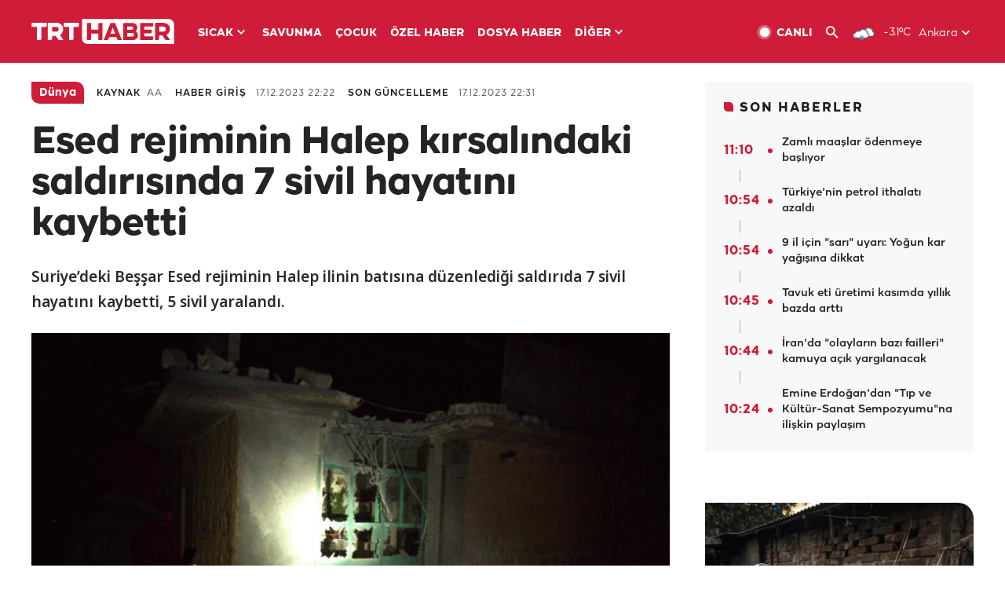

--- FILE ---
content_type: text/html; charset=UTF-8
request_url: https://www.trthaber.com/haber/dunya/esed-rejiminin-halep-kirsalindaki-saldirisinda-7-sivil-hayatini-kaybetti-821502.html
body_size: 14931
content:
<!DOCTYPE html>
<html lang="tr" prefix="og: http://ogp.me/ns#" class="" >
<head>
<meta http-equiv="Content-Type" content="text/html; charset=utf-8" />
<meta property="fb:pages" content="127630700588623" />
<title>Esed rejiminin Halep kırsalındaki saldırısında 7 sivil hayatını kaybetti - Son Dakika Haberleri</title>
<meta name="description" content="Suriye’deki Beşşar Esed rejiminin Halep ilinin batısına düzenlediği saldırıda 7 sivil hayatını kaybetti, 5 sivil yaralandı." />
<link href="https://trthaberstatic.cdn.wp.trt.com.tr/static/favicon.ico" rel="shortcut icon" type="image/x-icon" />
<link rel="apple-touch-icon" sizes="57x57" href="https://trthaberstatic.cdn.wp.trt.com.tr/static/images/trt-haber-kare-logo-57x57.png">
<link rel="apple-touch-icon" sizes="60x60" href="https://trthaberstatic.cdn.wp.trt.com.tr/static/images/trt-haber-kare-logo-60x60.png">
<link rel="apple-touch-icon" sizes="72x72" href="https://trthaberstatic.cdn.wp.trt.com.tr/static/images/trt-haber-kare-logo-72x72.png">
<link rel="apple-touch-icon" sizes="76x76" href="https://trthaberstatic.cdn.wp.trt.com.tr/static/images/trt-haber-kare-logo-76x76.png">
<link rel="apple-touch-icon" sizes="114x114" href="https://trthaberstatic.cdn.wp.trt.com.tr/static/images/trt-haber-kare-logo-114x114.png">
<link rel="apple-touch-icon" sizes="120x120" href="https://trthaberstatic.cdn.wp.trt.com.tr/static/images/trt-haber-kare-logo-120x120.png">
<link rel="apple-touch-icon" sizes="144x144" href="https://trthaberstatic.cdn.wp.trt.com.tr/static/images/trt-haber-kare-logo-144x144.png">
<link rel="apple-touch-icon" sizes="152x152" href="https://trthaberstatic.cdn.wp.trt.com.tr/static/images/trt-haber-kare-logo-152x152.png">
<link rel="apple-touch-icon" sizes="180x180" href="https://trthaberstatic.cdn.wp.trt.com.tr/static/images/trt-haber-kare-logo-180x180.png">
<link rel="icon" type="image/png" href="https://trthaberstatic.cdn.wp.trt.com.tr/static/images/trt-haber-kare-logo-144x144.png" sizes="144x144">
<link rel="icon" type="image/png" href="https://trthaberstatic.cdn.wp.trt.com.tr/static/images/trt-haber-kare-logo-192x192.png" sizes="192x192">
<meta name="msapplication-square70x70logo" content="https://trthaberstatic.cdn.wp.trt.com.tr/static/images/trt-haber-kare-logo-70x70.png">
<meta name="msapplication-square150x150logo" content="https://trthaberstatic.cdn.wp.trt.com.tr/static/images/trt-haber-kare-logo-150x150.png">
<meta name="msapplication-wide310x150logo" content="https://trthaberstatic.cdn.wp.trt.com.tr/static/images/trt-haber-logo-310x150.png">
<meta name="msapplication-square310x310logo" content="https://trthaberstatic.cdn.wp.trt.com.tr/static/images/trt-haber-kare-logo-310x310.png">
<meta property="og:title" content="Esed rejiminin Halep kırsalındaki saldırısında 7 sivil hayatını kaybetti" />
<meta property="og:description" content="Suriye’deki Beşşar Esed rejiminin Halep ilinin batısına düzenlediği saldırıda 7 sivil hayatını kaybetti, 5 sivil yaralandı." />
<link rel="image_src" type="image/jpeg" href="https://trthaberstatic.cdn.wp.trt.com.tr/resimler/2156000/aleppo-assad-attack-aa-2157765.jpg" />
<link rel="thumbnail" type="image/jpeg" href="https://trthaberstatic.cdn.wp.trt.com.tr/resimler/2156000/aleppo-assad-attack-aa-2157765.jpg" />
<meta property="og:image" content="https://trthaberstatic.cdn.wp.trt.com.tr/resimler/2156000/aleppo-assad-attack-aa-2157765.jpg" />
<meta name="viewport" content="width=device-width, initial-scale=1.0, shrink-to-fit=no">
<base href="https://www.trthaber.com/" />
<link rel="canonical" href="https://www.trthaber.com/haber/dunya/esed-rejiminin-halep-kirsalindaki-saldirisinda-7-sivil-hayatini-kaybetti-821502.html"/>
<meta name="google-play-app" content="app-id=com.TRT.TrtHaber">
<meta name="application-name" content="TRT Haber">
<meta name="apple-itunes-app" content="app-id=509983402,app-argument=https://apps.apple.com/tr/app/trt-haber/id509983402">
<meta name="apple-mobile-web-app-title" content="TRT Haber">
<meta name="robots" content="max-image-preview:large">
<meta name="p:domain_verify" content="d84e2d14ad1b4fe58877beb901e5cdcc"/>
<meta name="p:domain_verify" content="a071267efb21000e62681b430866dd61"/>
<meta http-equiv="Accept-CH" content="DPR, Viewport-Width">
<meta name="twitter:card" content="summary_large_image">
<meta name="twitter:site" content="@trthaber">
<meta name="twitter:url" content="https://www.trthaber.com/haber/dunya/esed-rejiminin-halep-kirsalindaki-saldirisinda-7-sivil-hayatini-kaybetti-821502.html">
<meta name="twitter:title" content="Esed rejiminin Halep kırsalındaki saldırısında 7 sivil hayatını kaybetti">
<meta name="twitter:description" content="Suriye’deki Beşşar Esed rejiminin Halep ilinin batısına düzenlediği saldırıda 7 sivil hayatını kaybetti, 5 sivil yaralandı.">
<meta name="twitter:image" content="https://trthaberstatic.cdn.wp.trt.com.tr/resimler/2156000/aleppo-assad-attack-aa-2157765.jpg">
<meta property="og:url" content="https://www.trthaber.com/haber/dunya/esed-rejiminin-halep-kirsalindaki-saldirisinda-7-sivil-hayatini-kaybetti-821502.html">
<meta property="og:type" content="article">
<link rel="stylesheet" type="text/css" href="https://trthaberstatic.cdn.wp.trt.com.tr/static/bootstrap-4.5.0/css/bootstrap.min.css?v=594" />
<link rel="stylesheet" type="text/css" href="https://trthaberstatic.cdn.wp.trt.com.tr/static/css/styles.min.css?v=594" />
<link rel="stylesheet" type="text/css" media="screen and (max-width: 576px)" href="https://trthaberstatic.cdn.wp.trt.com.tr/static/css/style-576.min.css?v=594" />
<link rel="stylesheet" type="text/css" media="screen and (min-width: 576.1px) and (max-width: 768px)" href="https://trthaberstatic.cdn.wp.trt.com.tr/static/css/style-576-768.min.css?v=594" />
<link rel="stylesheet" type="text/css" media="screen and (min-width: 576.1px) and (max-width: 1040px)" href="https://trthaberstatic.cdn.wp.trt.com.tr/static/css/style-576-1040.min.css?v=594" />
<link rel="stylesheet" type="text/css" media="screen and (min-width: 768.1px) and (max-width: 1040px)" href="https://trthaberstatic.cdn.wp.trt.com.tr/static/css/style-768-1040.min.css?v=594" />
<link rel="stylesheet" type="text/css" media="screen and (min-width: 1040.1px) and (max-width: 1270px)" href="https://trthaberstatic.cdn.wp.trt.com.tr/static/css/style-1040-1270.min.css?v=594" />
<link rel="stylesheet" type="text/css" media="screen and (min-width: 1270.1px) and (max-width: 1470px)" href="https://trthaberstatic.cdn.wp.trt.com.tr/static/css/style-1270-1470.min.css?v=594" />
<link rel="stylesheet" type="text/css" media="screen and (min-width: 1470.1px)" href="https://trthaberstatic.cdn.wp.trt.com.tr/static/css/style-1470.min.css?v=594" />
<script src="https://trthaberstatic.cdn.wp.trt.com.tr/static/plugins/jquery-3.5.1.min.js" type="text/javascript"></script>
<script src="https://cdn.pr.trt.com.tr/static/js/player/player.1.0.165.js" type="text/javascript"></script>
<script type="application/ld+json">
{ 
    "@context" : "http://schema.org",
    "@type" : "Organization",
    "name": "TRT Haber",
    "legalName" : "TRT Haber",
    "url" : "https://www.trthaber.com/",
    "logo": "https://ddei5-0-ctp.trendmicro.com:443/wis/clicktime/v1/query?url=https%3a%2f%2ftrthaberstatic.cdn.wp.trt.com.tr%2fstatic%2fimages%2fnew%2dlogo%2dblack.svg&umid=E8A677EA-ED09-3805-ABEF-1B1D33D2D974&auth=09795f0ed076112d1bf566299a10d0ae0d737571-04d353ff70c12088bbfc6c35c986ccbf450c25f3",
    "foundingDate": "2010",
    "address": {
        "@type": "PostalAddress",
        "streetAddress": "TRT Genel Müdürlüğü, Turan Güneş Bulvarı 06550 Oran, Ankara",
        "addressLocality": "Oran",
        "addressRegion": "ANKARA",
        "postalCode": "06550",
        "addressCountry": "TR"
    },
    "contactPoint" : [
        {
            "@type" : "ContactPoint",
            "telephone" : "+90-4440878",
            "contactType" : "customer support",
            "email": "trthaber@trthaber.com",
            "areaServed" : "TR",
            "availableLanguage" : ["Turkish"]
        },
        {
            "@type" : "ContactPoint",
            "telephone" : "+90-4440878",
            "contactType" : "technical support",
            "email": "trthaber@trthaber.com",
            "areaServed" : "TR",
            "availableLanguage" : ["Turkish"]
        },
        {
            "@type" : "ContactPoint",
            "telephone" : "+90-4440878",
            "email": "trthaber@trthaber.com",
            "contactType" : "sales",
            "areaServed" : "TR",
            "availableLanguage" : ["Turkish"]
        }
    ],
    "sameAs": [
        "https://www.facebook.com/trthaber",
        "https://twitter.com/trthaber",
        "https://www.youtube.com/user/trthaber"
    ]
}
</script>
<script type="application/ld+json" id="breadcrumbStructuredData">
{
  "@context": "https://schema.org",
  "@type": "BreadcrumbList",
  "itemListElement": [
      { "@type": "ListItem", "position": 1, "name": "Haberler", "item": "https://www.trthaber.com/" },{ "@type": "ListItem", "position": 2, "name": "Dünya", "item": "https://www.trthaber.com/haber/dunya/" },{ "@type": "ListItem", "position": 3, "name": "Esed rejiminin Halep kırsalındaki saldırısında 7 sivil hayatını kaybetti", "item": "https://www.trthaber.com/haber/dunya/esed-rejiminin-halep-kirsalindaki-saldirisinda-7-sivil-hayatini-kaybetti-821502.html" }
  ]
}
</script>
<script type="application/ld+json" id="newsStructuredData">
{
    "@context": "http://schema.org",
    "@type": "NewsArticle",
    "articleSection": "Dünya",
    "mainEntityOfPage": {
        "@type": "WebPage",
        "@id": "https://www.trthaber.com/haber/dunya/esed-rejiminin-halep-kirsalindaki-saldirisinda-7-sivil-hayatini-kaybetti-821502.html"
    },
    "headline": "Esed rejiminin Halep kırsalındaki saldırısında 7 sivil hayatını kaybetti",
    "description": "Suriye’deki Beşşar Esed rejiminin Halep ilinin batısına düzenlediği saldırıda 7 sivil hayatını kaybetti, 5 sivil yaralandı.",
    "keywords":["Suriye","Beşşar Esed"],
    "image": {
        "@type": "ImageObject",
        "url": "https://trthaberstatic.cdn.wp.trt.com.tr/resimler/2156000/aleppo-assad-attack-aa-2157765.jpg",
        "height": "1280",
        "width": "720"
    },
    "datePublished": "2023-12-17 22:22:00+03:00",
    "dateModified": "2023-12-17 22:31:29+03:00",
    "author": {
        "@type": "Organization",
        "name": "TRT Haber"
    },
    "publisher": {
        "@type": "Organization",
        "name": "TRT Haber",
        "logo": {
            "@type": "ImageObject",
            "width": "436",
            "height": "84",
            "url": "https://trthaberstatic.cdn.wp.trt.com.tr/static/images/trthaber-organization-logo.png"
        }
    }
}
</script>
<!-- Global site tag (gtag.js) - Google Analytics -->
            <script async src="https://www.googletagmanager.com/gtag/js?id=UA-26291030-5"></script>
            <script>
              window.dataLayer = window.dataLayer || [];
              function gtag(){dataLayer.push(arguments);}
              gtag('js', new Date());
            
              gtag('config', 'UA-26291030-5');
            </script>
        <!-- Google Tag Manager -->
            <script>(function(w,d,s,l,i){w[l]=w[l]||[];w[l].push({'gtm.start':
            new Date().getTime(),event:'gtm.js'});var f=d.getElementsByTagName(s)[0],
            j=d.createElement(s),dl=l!='dataLayer'?'&l='+l:'';j.async=true;j.src=
            'https://www.googletagmanager.com/gtm.js?id='+i+dl;f.parentNode.insertBefore(j,f);
            })(window,document,'script','dataLayer','GTM-PCCBKS9');</script>
            <!-- End Google Tag Manager --></head>
<body>
<!-- Google Tag Manager (noscript) -->
            <noscript><iframe src="https://www.googletagmanager.com/ns.html?id=GTM-PCCBKS9"
            height="0" width="0" style="display:none;visibility:hidden"></iframe></noscript>
            <!-- End Google Tag Manager (noscript) -->        <div class="masthead-ads-container">
            <div class="masthead-ads-wrapper">
                <!-- /112281457/trthaber_970x250_passback -->
<div id='div-gpt-ad-1549658900112-0' style='width:970px; height:250px; margin: 0 auto;'>
</div>            </div>
        </div>
        <!-- HEADER START -->
<div class="header">
        <div class="top-menu-container">
        <div class="mega-menu-button"></div>
        <div class="top-menu-wrapper">
            <a href="https://www.trthaber.com/" target="_self">
                <img class="logo" src="https://trthaberstatic.cdn.wp.trt.com.tr/static/images/logo.svg" width="183" height="32" title="Son Dakika Haberler" alt="Son Dakika Haberler" />
            </a>

                            <!--<img src="https://trthaberstatic.cdn.wp.trt.com.tr/static/images/siyah-kurdele.png" width="21" height="32" class="header-special-icon" />-->
            
                        <ul class="top-menu-left">
                                        <li class="sub">
                            <a href="javascript:void(0);" title="SICAK">
                                SICAK                                <i class="arrow"></i>
                            </a>
                            <ul class="menu-dropdown vertical-scroll one-column left-align">
                                                                    <li>
                                        <a href="https://www.trthaber.com/haber/gundem/" title="GÜNDEM" target="_blank">
                                            GÜNDEM                                        </a>
                                    </li>
                                                                    <li>
                                        <a href="https://www.trthaber.com/haber/turkiye/" title="TÜRKİYE" target="_blank">
                                            TÜRKİYE                                        </a>
                                    </li>
                                                                    <li>
                                        <a href="https://www.trthaber.com/haber/dunya/" title="DÜNYA" target="_blank">
                                            DÜNYA                                        </a>
                                    </li>
                                                                    <li>
                                        <a href="https://www.trthaber.com/haber/turk-dunyasi/" title="TÜRK DÜNYASI" target="_blank">
                                            TÜRK DÜNYASI                                        </a>
                                    </li>
                                                                    <li>
                                        <a href="https://www.trthaber.com/haber/ekonomi/" title="EKONOMİ" target="_blank">
                                            EKONOMİ                                        </a>
                                    </li>
                                                                    <li>
                                        <a href="https://www.trthaber.com/spor/" title="SPOR" target="_blank">
                                            SPOR                                        </a>
                                    </li>
                                                            </ul>
                        </li>
                                                <li >
                            <a href="https://www.trthaber.com/haber/savunma/" title="SAVUNMA" target="_blank">
                                SAVUNMA                            </a>
                        </li>
                                                <li >
                            <a href="https://www.trthaber.com/haber/cocuk/" title="ÇOCUK" target="_blank">
                                ÇOCUK                            </a>
                        </li>
                                                <li >
                            <a href="https://www.trthaber.com/ozel-haberler/" title="ÖZEL HABER" target="_blank">
                                ÖZEL HABER                            </a>
                        </li>
                                                <li >
                            <a href="https://www.trthaber.com/dosya-haberler/" title="DOSYA HABER" target="_blank">
                                DOSYA HABER                            </a>
                        </li>
                                                <li class="sub">
                            <a href="javascript:void(0);" title="DİĞER">
                                DİĞER                                <i class="arrow"></i>
                            </a>
                            <ul class="menu-dropdown vertical-scroll right-align">
                                                                    <li>
                                        <a href="https://www.trthaber.com/son-dakika-haberleri" title="SON HABERLER" target="_blank">
                                            SON HABERLER                                        </a>
                                    </li>
                                                                    <li>
                                        <a href="https://www.trthaber.com/tum-mansetler.html" title="TÜM MANŞETLER" target="_blank">
                                            TÜM MANŞETLER                                        </a>
                                    </li>
                                                                    <li>
                                        <a href="https://www.trthaber.com/fotograf-galerileri.html" title="FOTO FOKUS" target="_blank">
                                            FOTO FOKUS                                        </a>
                                    </li>
                                                                    <li>
                                        <a href="https://www.trthaber.com/haber/dunya-disi/" title="DÜNYA DIŞI" target="_blank">
                                            DÜNYA DIŞI                                        </a>
                                    </li>
                                                                    <li>
                                        <a href="https://www.trthaber.com/video-galerileri.html" title="VİDEO GALERİ" target="_blank">
                                            VİDEO GALERİ                                        </a>
                                    </li>
                                                                    <li>
                                        <a href="https://www.trthaber.com/haber/kultur-sanat/" title="KÜLTÜR-SANAT" target="_blank">
                                            KÜLTÜR-SANAT                                        </a>
                                    </li>
                                                                    <li>
                                        <a href="https://www.trthaber.com/dosya-haberler/" title="DOSYA HABER" target="_blank">
                                            DOSYA HABER                                        </a>
                                    </li>
                                                                    <li>
                                        <a href="https://www.trthaber.com/haber/yasam/" title="YAŞAM" target="_blank">
                                            YAŞAM                                        </a>
                                    </li>
                                                                    <li>
                                        <a href="https://www.trthaber.com/haber/saglik/" title="SAĞLIK" target="_blank">
                                            SAĞLIK                                        </a>
                                    </li>
                                                                    <li>
                                        <a href="https://www.trthaber.com/gezi/" title="GEZİ" target="_blank">
                                            GEZİ                                        </a>
                                    </li>
                                                                    <li>
                                        <a href="https://www.trthaber.com/haber/bilim-teknoloji/" title="TEKNOLOJİ" target="_blank">
                                            TEKNOLOJİ                                        </a>
                                    </li>
                                                                    <li>
                                        <a href="https://www.trthaber.com/haber/cevre/" title="ÇEVRE" target="_blank">
                                            ÇEVRE                                        </a>
                                    </li>
                                                                    <li>
                                        <a href="https://www.trthaber.com/haber/egitim/" title="EĞİTİM" target="_blank">
                                            EĞİTİM                                        </a>
                                    </li>
                                                                    <li>
                                        <a href="https://www.trthaber.com/haber/guncel/" title="GÜNCEL" target="_blank">
                                            GÜNCEL                                        </a>
                                    </li>
                                                                    <li>
                                        <a href="https://www.trthaber.com/haber/cocuk/" title="ÇOCUK" target="_blank">
                                            ÇOCUK                                        </a>
                                    </li>
                                                                    <li>
                                        <a href="https://www.trthaber.com/podcast.html" title="PODCAST" target="_blank">
                                            PODCAST                                        </a>
                                    </li>
                                                                    <li>
                                        <a href="https://www.trthaber.com/hava-durumu.html" title="HAVA DURUMU" target="_blank">
                                            HAVA DURUMU                                        </a>
                                    </li>
                                                                    <li>
                                        <a href="https://www.trthaber.com/trtden-haberler/" title="TRT'DEN HABERLER" target="_blank">
                                            TRT'DEN HABERLER                                        </a>
                                    </li>
                                                                    <li>
                                        <a href="/meteo-uyari/turkiye/bugun" title="HAVA UYARILARI" target="_blank">
                                            HAVA UYARILARI                                        </a>
                                    </li>
                                                                    <li>
                                        <a href="https://www.trthaber.com/trt-akademi/" title="TRT AKADEMİ" target="_blank">
                                            TRT AKADEMİ                                        </a>
                                    </li>
                                                                    <li>
                                        <a href="https://www.trthaber.com/programlar/" title="PROGRAMLAR" target="_blank">
                                            PROGRAMLAR                                        </a>
                                    </li>
                                                                    <li>
                                        <a href="https://www.trthaber.com/haber/trt-arsiv/" title="TRT ARŞİV" target="_blank">
                                            TRT ARŞİV                                        </a>
                                    </li>
                                                            </ul>
                        </li>
                                    </ul>
                        <div class="top-menu-weather-container">
                                <a href="https://www.trthaber.com/ankara-hava-durumu.html" class="site-url">
                    <img src="https://trthaberstatic.cdn.wp.trt.com.tr/static/images/weather-icons/8.png" class="icon" width="30" height="30" alt="Hafif Kar Yağışlı" id="headerWeatherIcon" />
                </a>
                                                <a href="https://www.trthaber.com/ankara-hava-durumu.html" class="site-url">
                    <span class="temp" id="headerWeatherTemp">-3.1ºC</span>
                </a>
                                                <span class="city-wrapper">
                    <a href="https://www.trthaber.com/ankara-hava-durumu.html" class="site-url">
                        <span id="headerWeatherCity">Ankara</span>
                    </a>
                    <img src="https://trthaberstatic.cdn.wp.trt.com.tr/static/images/top-menu-weather-down-arrow.svg" id="topMenuWeatherArrow" class="arrow" width="20" height="20"  />
                </span>
                                                <ul id="headerWeatherCityList" class="city-list vertical-scroll">
                                            <li data-val="adana">Adana</li>
                                            <li data-val="adiyaman">Adıyaman</li>
                                            <li data-val="afyonkarahisar">Afyonkarahisar</li>
                                            <li data-val="agri">Ağrı</li>
                                            <li data-val="aksaray">Aksaray</li>
                                            <li data-val="amasya">Amasya</li>
                                            <li data-val="ankara">Ankara</li>
                                            <li data-val="antalya">Antalya</li>
                                            <li data-val="ardahan">Ardahan</li>
                                            <li data-val="artvin">Artvin</li>
                                            <li data-val="aydin">Aydın</li>
                                            <li data-val="balikesir">Balıkesir</li>
                                            <li data-val="bartin">Bartın</li>
                                            <li data-val="batman">Batman</li>
                                            <li data-val="bayburt">Bayburt</li>
                                            <li data-val="bilecik">Bilecik</li>
                                            <li data-val="bingol">Bingöl</li>
                                            <li data-val="bitlis">Bitlis</li>
                                            <li data-val="bolu">Bolu</li>
                                            <li data-val="burdur">Burdur</li>
                                            <li data-val="bursa">Bursa</li>
                                            <li data-val="canakkale">Çanakkale</li>
                                            <li data-val="cankiri">Çankırı</li>
                                            <li data-val="corum">Çorum</li>
                                            <li data-val="denizli">Denizli</li>
                                            <li data-val="diyarbakir">Diyarbakır</li>
                                            <li data-val="duzce">Düzce</li>
                                            <li data-val="edirne">Edirne</li>
                                            <li data-val="elazig">Elazığ</li>
                                            <li data-val="erzincan">Erzincan</li>
                                            <li data-val="erzurum">Erzurum</li>
                                            <li data-val="eskisehir">Eskişehir</li>
                                            <li data-val="gaziantep">Gaziantep</li>
                                            <li data-val="giresun">Giresun</li>
                                            <li data-val="gumushane">Gümüşhane</li>
                                            <li data-val="hakkari">Hakkari</li>
                                            <li data-val="hatay">Hatay</li>
                                            <li data-val="igdir">Iğdır</li>
                                            <li data-val="isparta">Isparta</li>
                                            <li data-val="istanbul">İstanbul</li>
                                            <li data-val="izmir">İzmir</li>
                                            <li data-val="kahramanmaras">Kahramanmaraş</li>
                                            <li data-val="karabuk">Karabük</li>
                                            <li data-val="karaman">Karaman</li>
                                            <li data-val="kars">Kars</li>
                                            <li data-val="kastamonu">Kastamonu</li>
                                            <li data-val="kayseri">Kayseri</li>
                                            <li data-val="kirikkale">Kırıkkale</li>
                                            <li data-val="kirklareli">Kırklareli</li>
                                            <li data-val="kirsehir">Kırşehir</li>
                                            <li data-val="kilis">Kilis</li>
                                            <li data-val="kocaeli">Kocaeli</li>
                                            <li data-val="konya">Konya</li>
                                            <li data-val="kutahya">Kütahya</li>
                                            <li data-val="malatya">Malatya</li>
                                            <li data-val="manisa">Manisa</li>
                                            <li data-val="mardin">Mardin</li>
                                            <li data-val="mersin">Mersin</li>
                                            <li data-val="mugla">Muğla</li>
                                            <li data-val="mus">Muş</li>
                                            <li data-val="nevsehir">Nevşehir</li>
                                            <li data-val="nigde">Niğde</li>
                                            <li data-val="ordu">Ordu</li>
                                            <li data-val="osmaniye">Osmaniye</li>
                                            <li data-val="rize">Rize</li>
                                            <li data-val="sakarya">Sakarya</li>
                                            <li data-val="samsun">Samsun</li>
                                            <li data-val="siirt">Siirt</li>
                                            <li data-val="sinop">Sinop</li>
                                            <li data-val="sivas">Sivas</li>
                                            <li data-val="sanliurfa">Şanlıurfa</li>
                                            <li data-val="sirnak">Şırnak</li>
                                            <li data-val="tekirdag">Tekirdağ</li>
                                            <li data-val="tokat">Tokat</li>
                                            <li data-val="trabzon">Trabzon</li>
                                            <li data-val="tunceli">Tunceli</li>
                                            <li data-val="usak">Uşak</li>
                                            <li data-val="van">Van</li>
                                            <li data-val="yalova">Yalova</li>
                                            <li data-val="yozgat">Yozgat</li>
                                            <li data-val="zonguldak">Zonguldak</li>
                                    </ul>
                            </div>
            <ul class="top-menu-right">
                <li class="top-menu-search-container" id="topMenuSearchBoxContainer">
                    <img src="https://trthaberstatic.cdn.wp.trt.com.tr/static/images/mobile-mega-menu-search-icon.svg" id="topMenuSearchIcon" width="28" height="28" />
                    <input type="hidden" name="token" id="topMenuSearchToken" value="" />
                    <input type="text" name="aranan" id="topMenuSearchInput" placeholder="Arama kelimesi" autocomplete="off">
                    <input type="button" value="" id="topMenuSearchButton" alt="Ara" title="Ara">
                </li>
                <li>
                    <a href="https://www.trthaber.com/canli-yayin-izle.html" title="Canlı TV" class="site-url">
                        <img src="https://trthaberstatic.cdn.wp.trt.com.tr/static/images/menu_live_icon.svg" width="20" height="20" alt="Canlı TV" />
                        <span class="text">CANLI</span>
                    </a>
                </li>
                <li>
                    <a href="javascript:void(0);" id="topMenuSearchUrl" title="Arama">
                        <img src="https://trthaberstatic.cdn.wp.trt.com.tr/static/images/menu_search_icon.svg" width="20" height="20" alt="Arama" />
                    </a>
                </li>
            </ul>
        </div>
    </div>

    <div class="top-menu-placeholder"></div>
    
    <div class="mobile-mega-menu-container">
        <div class="search-container" id="headerMenuSearchBoxContainer">
            <img src="https://trthaberstatic.cdn.wp.trt.com.tr/static/images/mobile-mega-menu-search-icon.svg" id="headerMenuSearchIcon" width="16" height="16" />
            <input type="hidden" name="token" id="headerMenuSearchToken" value="" />
            <input type="text" name="aranan" id="headerMenuSearchInput" placeholder="Arama kelimesi" autocomplete="off">
            <input type="button" value="" id="headerMenuSearchButton" alt="Ara" title="Ara">
        </div>

                <ul class="mobile-menu">
                                <li>
                        <a href="https://www.trthaber.com/arama.html" title="Arama" target="_self">
                            Arama                        </a>
                    </li>
                                                    <li>
                        <a href="/" title="Anasayfa" target="_self">
                            Anasayfa                        </a>
                    </li>
                                                    <li>
                        <a href="https://www.trthaber.com/haber/gundem/" title="Gündem" target="_self">
                            Gündem                        </a>
                    </li>
                                                    <li>
                        <a href="https://www.trthaber.com/haber/turkiye/" title="Türkiye" target="_self">
                            Türkiye                        </a>
                    </li>
                                                    <li>
                        <a href="https://www.trthaber.com/haber/dunya/" title="Dünya" target="_self">
                            Dünya                        </a>
                    </li>
                                                    <li>
                        <a href="https://www.trthaber.com/haber/turk-dunyasi/" title="Türk Dünyası" target="_self">
                            Türk Dünyası                        </a>
                    </li>
                                                    <li>
                        <a href="https://www.trthaber.com/haber/ekonomi/" title="Ekonomi" target="_self">
                            Ekonomi                        </a>
                    </li>
                                                    <li>
                        <a href="https://www.trthaber.com/spor/" title="Spor" target="_self">
                            Spor                        </a>
                    </li>
                                                    <li>
                        <a href="https://www.trthaber.com/haber/savunma/" title="Savunma" target="_self">
                            Savunma                        </a>
                    </li>
                                                    <li>
                        <a href="https://www.trthaber.com/haber/cocuk/" title="Çocuk" target="_self">
                            Çocuk                        </a>
                    </li>
                                                    <li>
                        <a href="https://www.trthaber.com/ozel-haberler/" title="Özel Haber" target="_self">
                            Özel Haber                        </a>
                    </li>
                                                    <li>
                        <a href="https://www.trthaber.com/infografikler/" title="İnfografik" target="_self">
                            İnfografik                        </a>
                    </li>
                                                    <li>
                        <a href="https://www.trthaber.com/haber/interaktif/" title="İnteraktif" target="_self">
                            İnteraktif                        </a>
                    </li>
                                                    <li>
                        <a href="https://www.trthaber.com/hava-durumu.html" title="Hava Durumu" target="_self">
                            Hava Durumu                        </a>
                    </li>
                                                    <li>
                        <a href="/meteo-uyari/turkiye/bugun" title="Hava Uyarıları" target="_self">
                            Hava Uyarıları                        </a>
                    </li>
                                                    <li class="sub">
                        <a href="javascript:void(0);" title="Diğer" target="_self">
                            Diğer                        </a>
                        <ul class="dropdown">
                                                            <li>
                                    <i>-</i>
                                    <a href="https://www.trthaber.com/son-dakika-haberleri" title="Son Haberler" target="_self">
                                        Son Haberler                                    </a>
                                </li>
                                                            <li>
                                    <i>-</i>
                                    <a href="https://www.trthaber.com/tum-mansetler.html" title="Tüm Manşetler" target="_self">
                                        Tüm Manşetler                                    </a>
                                </li>
                                                            <li>
                                    <i>-</i>
                                    <a href="https://www.trthaber.com/fotograf-galerileri.html" title="Foto Fokus" target="_self">
                                        Foto Fokus                                    </a>
                                </li>
                                                            <li>
                                    <i>-</i>
                                    <a href="https://www.trthaber.com/video-galerileri.html" title="Video Galeri" target="_self">
                                        Video Galeri                                    </a>
                                </li>
                                                            <li>
                                    <i>-</i>
                                    <a href="https://www.trthaber.com/dosya-haberler/" title="Dosya Haber" target="_self">
                                        Dosya Haber                                    </a>
                                </li>
                                                            <li>
                                    <i>-</i>
                                    <a href="https://www.trthaber.com/haber/saglik/" title="Sağlık" target="_self">
                                        Sağlık                                    </a>
                                </li>
                                                            <li>
                                    <i>-</i>
                                    <a href="https://www.trthaber.com/haber/yasam/" title="Yaşam" target="_self">
                                        Yaşam                                    </a>
                                </li>
                                                            <li>
                                    <i>-</i>
                                    <a href="https://www.trthaber.com/gezi/" title="Gezi" target="_self">
                                        Gezi                                    </a>
                                </li>
                                                            <li>
                                    <i>-</i>
                                    <a href="https://www.trthaber.com/haber/bilim-teknoloji/" title="Teknoloji" target="_self">
                                        Teknoloji                                    </a>
                                </li>
                                                            <li>
                                    <i>-</i>
                                    <a href="https://www.trthaber.com/haber/egitim/" title="Eğitim" target="_self">
                                        Eğitim                                    </a>
                                </li>
                                                            <li>
                                    <i>-</i>
                                    <a href="https://www.trthaber.com/haber/dunya-disi/" title="Dünya Dışı" target="_self">
                                        Dünya Dışı                                    </a>
                                </li>
                                                            <li>
                                    <i>-</i>
                                    <a href="https://www.trthaber.com/haber/kultur-sanat/" title="Kültür-Sanat" target="_self">
                                        Kültür-Sanat                                    </a>
                                </li>
                                                            <li>
                                    <i>-</i>
                                    <a href="https://www.trthaber.com/haber/cevre/" title="Çevre" target="_self">
                                        Çevre                                    </a>
                                </li>
                                                            <li>
                                    <i>-</i>
                                    <a href="https://www.trthaber.com/haber/guncel/" title="Güncel" target="_self">
                                        Güncel                                    </a>
                                </li>
                                                            <li>
                                    <i>-</i>
                                    <a href="https://www.trthaber.com/podcast.html" title="Podcast" target="_self">
                                        Podcast                                    </a>
                                </li>
                                                            <li>
                                    <i>-</i>
                                    <a href="https://www.trthaber.com/programlar/" title="Programlar" target="_self">
                                        Programlar                                    </a>
                                </li>
                                                            <li>
                                    <i>-</i>
                                    <a href="https://www.trthaber.com/trtden-haberler/" title="TRT'den Haberler" target="_self">
                                        TRT'den Haberler                                    </a>
                                </li>
                                                            <li>
                                    <i>-</i>
                                    <a href="https://www.trthaber.com/trt-akademi/" title="TRT Akademi" target="_self">
                                        TRT Akademi                                    </a>
                                </li>
                                                            <li>
                                    <i>-</i>
                                    <a href="https://www.trthaber.com/haber/trt-arsiv/" title="TRT Arşiv" target="_self">
                                        TRT Arşiv                                    </a>
                                </li>
                                                            <li>
                                    <i>-</i>
                                    <a href="https://www.trthaber.com/yayin-akisi.html" title="Yayın Akışı" target="_self">
                                        Yayın Akışı                                    </a>
                                </li>
                                                            <li>
                                    <i>-</i>
                                    <a href="https://radyo.trt.net.tr/frekanslar" title="Radyo Frekanslarımız" target="_self">
                                        Radyo Frekanslarımız                                    </a>
                                </li>
                                                            <li>
                                    <i>-</i>
                                    <a href="https://www.trthaber.com/sitene_ekle.html" title="Sitene Ekle" target="_self">
                                        Sitene Ekle                                    </a>
                                </li>
                                                            <li>
                                    <i>-</i>
                                    <a href="https://www.trthaber.com/iletisim.html" title="İletişim" target="_self">
                                        İletişim                                    </a>
                                </li>
                                                            <li>
                                    <i>-</i>
                                    <a href="https://www.trthaber.com/gizlilik-politikasi-ve-aydinlatma-metni.html" title="Gizlilik Politikası ve Aydınlatma Metni" target="_self">
                                        Gizlilik Politikası ve Aydınlatma Metni                                    </a>
                                </li>
                                                            <li>
                                    <i>-</i>
                                    <a href="https://www.trthaber.com/kullanim-sartlari.html" title="Kullanım Şartları" target="_self">
                                        Kullanım Şartları                                    </a>
                                </li>
                                                            <li>
                                    <i>-</i>
                                    <a href="https://www.trthaber.com/cerez-politikasi.html" title="Çerez Politikası" target="_self">
                                        Çerez Politikası                                    </a>
                                </li>
                                                    </ul>
                    </li>
                                        </ul>
            </div>

            <div class="mobile-masthead-ads-container">
            <!-- /112281457/TrtHaber_mobil_Masthead -->
<div id='div-gpt-ad-1550130260876-0' style='margin: 0 auto; width: max-content;'>
</div>        </div>
        </div>
<!-- HEADER END -->
    <!-- CONTENT START -->
    <div class="container">
        <div class="news-detail-container">
            <div class="left">
                <div class="news-content-container" id="newsDetail821502" data-id="821502" data-url="https://www.trthaber.com/haber/dunya/esed-rejiminin-halep-kirsalindaki-saldirisinda-7-sivil-hayatini-kaybetti-821502.html">
                    <input type="hidden" name="page_category_id" class="page-category-id" value="4">
                    <input type="hidden" name="page_category_name" class="page-category-name" value="Dünya">
                    <input type="hidden" name="page_id" class="page-id" value="821502">
                    <input type="hidden" name="page_url" class="page-url" value="https://www.trthaber.com/haber/dunya/esed-rejiminin-halep-kirsalindaki-saldirisinda-7-sivil-hayatini-kaybetti-821502.html">
                    <input type="hidden" name="page_seo_title" class="page-seo-title" value="Esed rejiminin Halep kırsalındaki saldırısında 7 sivil hayatını kaybetti - Son Dakika Haberleri">
                    <input type="hidden" name="page_title" class="page-title" value="Esed rejiminin Halep kırsalındaki saldırısında 7 sivil hayatını kaybetti">
                    <input type="hidden" name="page_clear_title" class="page-clear-title" value="Esed rejiminin Halep kırsalındaki saldırısında 7 sivil hayatını kaybetti">
                    <input type="hidden" name="page_clear_description" class="page-clear-description" value="Suriye’deki Beşşar Esed rejiminin Halep ilinin batısına düzenlediği saldırıda 7 sivil hayatını kaybetti, 5 sivil yaralandı.">
                    <input type="hidden" name="page_clear_tag_description" class="page-clear-tag-description" value="Suriye’deki Beşşar Esed rejiminin Halep ilinin batısına düzenlediği saldırıda 7 sivil hayatını kaybetti, 5 sivil yaralandı.">
                    <input type="hidden" name="page_data_description" class="page-data-description" value="Suriye’deki Beşşar Esed rejiminin Halep ilinin batısına düzenlediği saldırıda 7 sivil hayatını kaybetti, 5 sivil yaralandı.">
                    <input type="hidden" name="page_data_keywords" class="page-data-keywords" value=""Suriye","Beşşar Esed"">
                    <input type="hidden" name="page_data_breadcrumb_items" class="page-data-breadcrumb-items" value="{ &quot;@type&quot;: &quot;ListItem&quot;, &quot;position&quot;: 1, &quot;name&quot;: &quot;Haberler&quot;, &quot;item&quot;: &quot;https://www.trthaber.com/&quot; },{ &quot;@type&quot;: &quot;ListItem&quot;, &quot;position&quot;: 2, &quot;name&quot;: &quot;Dünya&quot;, &quot;item&quot;: &quot;https://www.trthaber.com/haber/dunya/&quot; },{ &quot;@type&quot;: &quot;ListItem&quot;, &quot;position&quot;: 3, &quot;name&quot;: &quot;Esed rejiminin Halep kırsalındaki saldırısında 7 sivil hayatını kaybetti&quot;, &quot;item&quot;: &quot;https://www.trthaber.com/haber/dunya/esed-rejiminin-halep-kirsalindaki-saldirisinda-7-sivil-hayatini-kaybetti-821502.html&quot; }">
                    <input type="hidden" name="page_img_url" class="page-img-url" value="https://trthaberstatic.cdn.wp.trt.com.tr/resimler/2156000/aleppo-assad-attack-aa-2157765.jpg">
                    <input type="hidden" name="page_video_thumbnail_urls" class="page-video-thumbnail-urls" value="">
                    <input type="hidden" name="page_date" class="page-date" value="2023-12-17 22:22:00">
                    <input type="hidden" name="page_added_by_id" class="page-added-by-id" value="253">
                    <input type="hidden" name="page_added_by_name" class="page-added-by-name" value="Abdullah Yavuz">
                    <input type="hidden" name="page_edited_by_id" class="page-edited-by-id" value="253">
                    <input type="hidden" name="page_edited_by_name" class="page-edited-by-name" value="Abdullah Yavuz">
                    <input type="hidden" name="page_canonical_url" class="page-canonical-url" value="https://www.trthaber.com/haber/dunya/esed-rejiminin-halep-kirsalindaki-saldirisinda-7-sivil-hayatini-kaybetti-821502.html">
                    <input type="hidden" name="page_video_content" class="page-video-content" value="">
                    <input type="hidden" name="page_agency_ids" class="page-agency-ids" value="1,1">
                    <input type="hidden" name="page_is_special_news" class="page-is-special-news" value="0">
                    <input type="hidden" name="page_is_file_news" class="page-is-file-news" value="0">
                    <input type="hidden" name="page_date_published" class="page-date-published" value="2023-12-17 22:22:00+03:00">
                    <input type="hidden" name="page_date_modified" class="page-date-modified" value="2023-12-17 22:31:29+03:00">
                    <input type="hidden" name="page_next_news_id" class="page-next-news-id" value="821498">
                    <input type="hidden" name="page_next_news_url" class="page-next-news-url" value="haber/dunya/israil-ordusu-gazzede-bir-askerinin-daha-olduruldugunu-duyurdu-821498.html">
                    <input type="hidden" name="page_next_news_image" class="page-next-news-image" value="https://trthaberstatic.cdn.wp.trt.com.tr/resimler/2156000/israil-asker-aa-2157764_4.jpg">
                    <input type="hidden" name="page_next_news_title" class="page-next-news-title" value="İsrail ordusu, Gazze'de bir askerinin daha öldürüldüğünü duyurdu">

                    <div class="news-info-bar">
                        <a href="https://www.trthaber.com/haber/dunya/" title="Dünya" class="site-url">
                            <span class="category-tag">Dünya</span>
                        </a>
                        <div class="source-date-container">
                                                        <span class="source">
                                <label>KAYNAK</label>AA                            </span>
                                                                                        <span class="created-date">
                                    <label>HABER GİRİŞ</label>
                                                                            17.12.2023 22:22                                                                                                                    <time class="updated-date-content" datetime="2023-12-17 22:31">, 17.12.2023 22:31</time>
                                                                    </span>
                                                                                        <span class="updated-date">
                                    <label>SON GÜNCELLEME</label>
                                    <time datetime="2023-12-17 22:31">17.12.2023 22:31</time>
                                </span>
                                                    </div>
                    </div>

                    <h1 class="news-title">Esed rejiminin Halep kırsalındaki saldırısında 7 sivil hayatını kaybetti</h1>

                    <h2 class="news-spot">Suriye’deki Beşşar Esed rejiminin Halep ilinin batısına düzenlediği saldırıda 7 sivil hayatını kaybetti, 5 sivil yaralandı.</h2>

                    
                                            <div class="news-image">
                            <picture>
                                <source data-srcset="https://trthaberstatic.cdn.wp.trt.com.tr/resimler/2156000/aleppo-assad-attack-aa-2157765_3.jpg" media="(max-width: 320px)">
                                <source data-srcset="https://trthaberstatic.cdn.wp.trt.com.tr/resimler/2156000/aleppo-assad-attack-aa-2157765_2.jpg" media="(max-width: 576px)">
                                <source data-srcset="https://trthaberstatic.cdn.wp.trt.com.tr/resimler/2156000/aleppo-assad-attack-aa-2157765_1.jpg" media="(max-width: 1470px)">
                                <source data-srcset="https://trthaberstatic.cdn.wp.trt.com.tr/resimler/2156000/aleppo-assad-attack-aa-2157765.jpg">
                                <img src="https://trthaberstatic.cdn.wp.trt.com.tr/static/images/lazyload-placeholder-1280x720.png" data-src="https://trthaberstatic.cdn.wp.trt.com.tr/resimler/2156000/aleppo-assad-attack-aa-2157765.jpg" alt="Esed rejiminin Halep kırsalındaki saldırısında 7 sivil hayatını kaybetti" class="lazyload" width="1013" height="569">
                            </picture>
                                                                <div class="image-spot">
                                        [Fotograf: AA]
                                    </div>
                                                            </div>
                        
                    <div class="social-links-container">
                                                <ul>
                            <li><a href="https://sosyal.teknofest.app/share?text=Esed rejiminin Halep kırsalındaki saldırısında 7 sivil hayatını kaybetti%0Ahttps%3A%2F%2Fwww.trthaber.com%2Fhaber%2Fdunya%2Fesed-rejiminin-halep-kirsalindaki-saldirisinda-7-sivil-hayatini-kaybetti-821502.html" class="social-share-url site-social-share-url" title="Next Sosyal Paylaş" target="_blank"><span class="nsosyal"></span></a></li>
                            <li><a href="https://www.facebook.com/sharer.php?u=https://www.trthaber.com/haber/dunya/esed-rejiminin-halep-kirsalindaki-saldirisinda-7-sivil-hayatini-kaybetti-821502.html&t=Esed rejiminin Halep kırsalındaki saldırısında 7 sivil hayatını kaybetti" class="social-share-url site-social-share-url" title="Facebook Paylaş" target="_blank"><span class="facebook"></span></a></li>
                            <li><a href="https://twitter.com/intent/tweet?hashtags=trthaber&original_referer=https%3A%2F%2Fwww.trthaber.com%2Fhaber%2Fdunya%2Fesed-rejiminin-halep-kirsalindaki-saldirisinda-7-sivil-hayatini-kaybetti-821502.html&related=trthaber&text=Esed+rejiminin+Halep+k%C4%B1rsal%C4%B1ndaki+sald%C4%B1r%C4%B1s%C4%B1nda+7+sivil+hayat%C4%B1n%C4%B1+kaybetti&url=https%3A%2F%2Fwww.trthaber.com%2Fhaber%2Fdunya%2Fesed-rejiminin-halep-kirsalindaki-saldirisinda-7-sivil-hayatini-kaybetti-821502.html&via=trthaber" class="social-share-url site-social-share-url" title="Twitter Paylaş" target="_blank"><span class="twitter"></span></a></li>
                            <li><a href="https://www.linkedin.com/shareArticle?mini=true&url=https://www.trthaber.com/haber/dunya/esed-rejiminin-halep-kirsalindaki-saldirisinda-7-sivil-hayatini-kaybetti-821502.html&title=Esed rejiminin Halep kırsalındaki saldırısında 7 sivil hayatını kaybetti" class="social-share-url site-social-share-url" title="LinkedIn Paylaş" target="_blank"><span class="linkedin"></span></a></li>
                            <li><a href="https://t.me/share/url?url=https%3A%2F%2Fwww.trthaber.com%2Fhaber%2Fdunya%2Fesed-rejiminin-halep-kirsalindaki-saldirisinda-7-sivil-hayatini-kaybetti-821502.html" class="social-share-url site-social-share-url" title="Telegram Paylaş" target="_blank"><span class="telegram"></span></a></li>
                            <li><a href="whatsapp://send?text=Esed rejiminin Halep kırsalındaki saldırısında 7 sivil hayatını kaybetti https%3A%2F%2Fwww.trthaber.com%2Fhaber%2Fdunya%2Fesed-rejiminin-halep-kirsalindaki-saldirisinda-7-sivil-hayatini-kaybetti-821502.html" class="social-share-url site-social-share-url" title="Whatsapp Paylaş" target="_blank" data-mobile-url="whatsapp://send?text=Esed rejiminin Halep kırsalındaki saldırısında 7 sivil hayatını kaybetti https%3A%2F%2Fwww.trthaber.com%2Fhaber%2Fdunya%2Fesed-rejiminin-halep-kirsalindaki-saldirisinda-7-sivil-hayatini-kaybetti-821502.html" data-desktop-url="https://web.whatsapp.com/send?text=Esed rejiminin Halep kırsalındaki saldırısında 7 sivil hayatını kaybetti - Devamını Oku: https%3A%2F%2Fwww.trthaber.com%2Fhaber%2Fdunya%2Fesed-rejiminin-halep-kirsalindaki-saldirisinda-7-sivil-hayatini-kaybetti-821502.html" data-action="share/whatsapp/share"><span class="whatsapp"></span></a></li>
                            <li><a href="mailto:?subject=TRT Haber Paylaşılan&body=Esed rejiminin Halep kırsalındaki saldırısında 7 sivil hayatını kaybetti - Devamını Oku: https://www.trthaber.com/haber/dunya/esed-rejiminin-halep-kirsalindaki-saldirisinda-7-sivil-hayatini-kaybetti-821502.html" class="social-share-url site-social-share-url" title="E-Posta Paylaş" target="_blank"><span class="email"></span></a></li>
                        </ul>
                    </div>

                    <div class="news-content">
                        <p>
	Halep&rsquo;in Aincara ve Kubtan köyünde konuşlu <a href="https://www.trthaber.com/etiket/suriye/" target="_blank">Suriye</a> ordusuyla <a href="https://www.trthaber.com/etiket/iran/" target="_blank">İran</a> destekli yabancı terörist gruplar, Halep'in batısındaki Daret İzze ilçesine ve Ebzimo köyüne karadan karaya atış yapılan silahlarla saldırı düzenledi.</p>
<p>
	Sivil Savunma kaynaklarından alınan bilgiye göre, Daret İzze ilçesinde 5 sivil yaşamını yitirdi, 5 sivil yaralandı. Ebzimo köyünde 2 sivil öldü.</p>
<p>
	Yaralılar, çevredeki hastaneye kaldırıldı.</p>
<p>
	Öte yandan Suriye ordusunun, gün içerisinde <a href="https://www.trthaber.com/etiket/idlib/" target="_blank">İdlib</a> kent merkezine de düzenlediği saldırılarda yaralanan sivil sayısı 15&rsquo;e ulaştı.</p>
<p>
	<strong>İdlib'deki durum</strong></p>
<p>
	Türkiye, <a href="https://www.trthaber.com/etiket/rusya/" target="_blank">Rusya</a> ve İran, 2017'deki Astana toplantısında Suriye yönetiminin kontrolünde olmayan alanda 4 &quot;gerginliği azaltma bölgesi&quot; oluşturma karar aldı.</p>
<p>
	Şam yönetimi, İran destekli teröristler ve Rusya, saldırılara devam edip 4 bölgeden 3'ünü ele geçirip İdlib'e yöneldi.</p>
<p>
	Türkiye, Eylül 2018'de Rusya ile ateşkesi güçlendirmek için ek mutabakata varsa da saldırılar, Mayıs 2019'da tekrar şiddetlendi. Türkiye ile Rusya&rsquo;nın 5 Mart 2020'de sağladığı yeni mutabakatın ardından ateşkes büyük ölçüde korunuyor.</p>
<p>
	2017-2020 döneminde saldırılardan kaçan yaklaşık 2 milyon sivil, Türkiye sınırına yakın bölgelere <a href="https://www.trthaber.com/etiket/goc/" target="_blank">göç</a> etmek zorunda kaldı.</p>
                        
                                                    <div class="news-tags">
                                <div class="title">ETİKETLER</div>
                                <div class="tags">
                                                                            <a href="https://www.trthaber.com/etiket/suriye/" title="Suriye" class="site-url">Suriye</a>
                                                                            <a href="https://www.trthaber.com/etiket/bessar-esed/" title="Beşşar Esed" class="site-url">Beşşar Esed</a>
                                                                    </div>
                            </div>
                                            </div>

                                            <div class="news-detail-bottom-mobile-ads-container">
                            <!-- /112281457/trthaber_mobil_showcase -->
<div id='div-gpt-ad-1665576698858-0' style='width: max-content; min-width: 300px; min-height: 250px;'>
</div>                        </div>
                                        </div>

                                <div class="mobile-news-progress-bar-container">
                    <div class="mobile-news-progress-bar" id="mobileNewsProgressBar"></div>
                </div>
                <div class="mobile-next-news" data-id="821498">
                    <div class="mobile-next-news-header">Sıradaki Haber</div>
                    <div class="mobile-next-news-title">İsrail ordusu, Gazze'de bir askerinin daha öldürüldüğünü duyurdu</div>
                </div>
                                <div class="more-post" id="morePost" data-id="821502" data-categoryid="4">Yükleniyor lütfen bekleyiniz</div>
            </div>

            <div id="scrollPagination"></div>

            <div class="right sidebar">
                <div class="last-news-widget-container">
                    <div class="last-news-title">
                        <i></i> <a href="https://www.trthaber.com/son-dakika-haberleri" title="Son Haberler" class="site-url">SON HABERLER</a>
                    </div>

                    <div class="last-news-list-container">
                                                <div class="last-news-list">
                                                            <a href="https://www.trthaber.com/haber/ekonomi/zamli-maaslar-odenmeye-basliyor-931533.html" title="Zamlı maaşlar ödenmeye başlıyor" class="site-url">
                                    <div class="last-news-row">
                                        <div class="news-time active">11:10</div>
                                        <i class="circle"></i>
                                        <div class="news-title">
                                            Zamlı maaşlar ödenmeye başlıyor                                        </div>
                                    </div>
                                </a>
                                                                    <div>
                                        <span class="seperator"></span>
                                    </div>
                                                                    <a href="https://www.trthaber.com/haber/ekonomi/turkiyenin-petrol-ithalati-azaldi-931532.html" title="Türkiye'nin petrol ithalatı azaldı" class="site-url">
                                    <div class="last-news-row">
                                        <div class="news-time active">10:54</div>
                                        <i class="circle"></i>
                                        <div class="news-title">
                                            Türkiye'nin petrol ithalatı azaldı                                        </div>
                                    </div>
                                </a>
                                                                    <div>
                                        <span class="seperator"></span>
                                    </div>
                                                                    <a href="https://www.trthaber.com/haber/gundem/9-il-icin-sari-uyari-yogun-kar-yagisina-dikkat-931531.html" title="9 il için &quot;sarı&quot; uyarı: Yoğun kar yağışına dikkat" class="site-url">
                                    <div class="last-news-row">
                                        <div class="news-time active">10:54</div>
                                        <i class="circle"></i>
                                        <div class="news-title">
                                            9 il için &quot;sarı&quot; uyarı: Yoğun kar yağışına dikkat                                        </div>
                                    </div>
                                </a>
                                                                    <div>
                                        <span class="seperator"></span>
                                    </div>
                                                                    <a href="https://www.trthaber.com/haber/ekonomi/tavuk-eti-uretimi-kasimda-yillik-bazda-artti-931530.html" title="Tavuk eti üretimi kasımda yıllık bazda arttı" class="site-url">
                                    <div class="last-news-row">
                                        <div class="news-time active">10:45</div>
                                        <i class="circle"></i>
                                        <div class="news-title">
                                            Tavuk eti üretimi kasımda yıllık bazda arttı                                        </div>
                                    </div>
                                </a>
                                                                    <div>
                                        <span class="seperator"></span>
                                    </div>
                                                                    <a href="https://www.trthaber.com/haber/dunya/iranda-olaylarin-bazi-failleri-kamuya-acik-yargilanacak-931529.html" title="İran'da &quot;olayların bazı failleri&quot; kamuya açık yargılanacak" class="site-url">
                                    <div class="last-news-row">
                                        <div class="news-time active">10:44</div>
                                        <i class="circle"></i>
                                        <div class="news-title">
                                            İran'da &quot;olayların bazı failleri&quot; kamuya açık yargılanacak                                        </div>
                                    </div>
                                </a>
                                                                    <div>
                                        <span class="seperator"></span>
                                    </div>
                                                                    <a href="https://www.trthaber.com/haber/gundem/emine-erdogandan-tip-ve-kultur-sanat-sempozyumuna-iliskin-paylasim-931528.html" title="Emine Erdoğan'dan &quot;Tıp ve Kültür-Sanat Sempozyumu&quot;na ilişkin paylaşım" class="site-url">
                                    <div class="last-news-row">
                                        <div class="news-time active">10:24</div>
                                        <i class="circle"></i>
                                        <div class="news-title">
                                            Emine Erdoğan'dan &quot;Tıp ve Kültür-Sanat Sempozyumu&quot;na ilişkin paylaşım                                        </div>
                                    </div>
                                </a>
                                                        </div>
                    </div>
                </div>


                                    <div class="sidebar-ads-container">
                        <!-- /112281457/TrtHaber_mobil_300x250 -->
<div id='div-gpt-ad-1549699531128-0' style='height:auto; width:300px;'>
</div>                    </div>
                                        <div class="sidebar-media-card">
                        <div class="image-frame">
                            <img src="https://trthaberstatic.cdn.wp.trt.com.tr/static/images/lazyload-placeholder-640x360.png" data-src="https://trthaberstatic.cdn.wp.trt.com.tr/resimler/2430000/aluminyum-kaplar-banglades-aa-2431506_2.jpg" alt="Bangladeş’te geri dönüşümle üretilen alüminyum kaplar" class="lazyload image" width="342" height="342" />
                        </div>
                        <div class="text-frame">
                            <div class="card-title">
                                <a href="https://www.trthaber.com/foto-galeri/bangladeste-geri-donusumle-uretilen-aluminyum-kaplar/75333.html" title="Bangladeş’te geri dönüşümle üretilen alüminyum kaplar" class="site-url">
                                    Bangladeş’te geri dönüşümle üretilen alüminyum kaplar                                </a>
                            </div>
                            <div class="category-tag"><i class="photo"></i> <a href="https://www.trthaber.com/fotograf-galerileri.html" title="Foto Fokus" class="site-url">FOTO FOKUS</a></div>
                        </div>
                    </div>
                                        <div class="sidebar-media-card">
                        <div class="image-frame">
                            <img src="https://trthaberstatic.cdn.wp.trt.com.tr/static/images/lazyload-placeholder-640x360.png" data-src="https://trthaberstatic.cdn.wp.trt.com.tr/resimler/2430000/bina-aa-2431416_2.jpg" alt="Beyoğlu'nda binanın duvarı yıkıldı" class="lazyload image" width="342" height="342" />
                        </div>
                        <div class="text-frame">
                            <div class="card-title">
                                <a href="https://www.trthaber.com/videolar/beyoglunda-binanin-duvari-yikildi-77152.html" title="Beyoğlu'nda binanın duvarı yıkıldı" class="site-url">
                                    Beyoğlu'nda binanın duvarı yıkıldı                                </a>
                            </div>
                            <div class="category-tag"><i class="video"></i> <a href="https://www.trthaber.com/video-galerileri.html" title="Video Galeri" class="site-url">VİDEO GALERİ</a></div>
                        </div>
                    </div>
                    
                <div class="sidebar-read-list-container">
                    <div class="title"><i></i> OKUMA LİSTESİ</div>

                    <ul class="read-list-news-list">

                        <li class="standard-left-thumb-card" data-id="821502">
                            <div class="image-frame">
                                <a href="https://www.trthaber.com/haber/dunya/esed-rejiminin-halep-kirsalindaki-saldirisinda-7-sivil-hayatini-kaybetti-821502.html" title="Esed rejiminin Halep kırsalındaki saldırısında 7 sivil hayatını kaybetti" class="site-url">
                                    <img src="https://trthaberstatic.cdn.wp.trt.com.tr/resimler/2156000/aleppo-assad-attack-aa-2157765_4.jpg" alt="Esed rejiminin Halep kırsalındaki saldırısında 7 sivil hayatını kaybetti" class="image" />
                                </a>
                            </div>
                            <div class="text-frame">
                                <div class="title">
                                    <a href="https://www.trthaber.com/haber/dunya/esed-rejiminin-halep-kirsalindaki-saldirisinda-7-sivil-hayatini-kaybetti-821502.html" title="Esed rejiminin Halep kırsalındaki saldırısında 7 sivil hayatını kaybetti" class="site-url">
                                        Esed rejiminin Halep kırsalındaki saldırısında 7 sivil hayatını kaybetti                                    </a>
                                </div>
                            </div>
                        </li><!--onclick="window.scrollTo(0,$('#newsDetail').offset().top - 32); return false;"-->

                        <div class="read-list-progress-bar-container">
                            <div class="read-list-progress-bar" id="readListProgressBar"></div>
                        </div>

                                                        <li class="standard-left-thumb-card" data-id="821498">
                                    <div class="image-frame">
                                        <a href="https://www.trthaber.com/haber/dunya/israil-ordusu-gazzede-bir-askerinin-daha-olduruldugunu-duyurdu-821498.html" title="İsrail ordusu, Gazze'de bir askerinin daha öldürüldüğünü duyurdu" class="site-url">
                                            <img src="https://trthaberstatic.cdn.wp.trt.com.tr/resimler/2156000/israil-asker-aa-2157764_4.jpg" alt="İsrail ordusu, Gazze'de bir askerinin daha öldürüldüğünü duyurdu" class="image" />
                                        </a>
                                    </div>
                                    <div class="text-frame">
                                        <div class="title">
                                            <a href="https://www.trthaber.com/haber/dunya/israil-ordusu-gazzede-bir-askerinin-daha-olduruldugunu-duyurdu-821498.html" title="İsrail ordusu, Gazze'de bir askerinin daha öldürüldüğünü duyurdu" class="site-url">
                                                İsrail ordusu, Gazze'de bir askerinin daha öldürüldüğünü duyurdu                                            </a>
                                        </div>
                                    </div>
                                </li>
                                                                <li class="standard-left-thumb-card" data-id="821496">
                                    <div class="image-frame">
                                        <a href="https://www.trthaber.com/haber/dunya/bm-gazzede-45-bin-hamile-ve-68-bin-emziren-kadin-olum-riskiyle-karsi-karsiya-821496.html" title="BM: Gazze'de 45 bin hamile ve 68 bin emziren kadın ölüm riskiyle karşı karşıya" class="site-url">
                                            <img src="https://trthaberstatic.cdn.wp.trt.com.tr/resimler/2038000/bm-birlesmis-milletler-reu-2038136_4.jpg" alt="BM: Gazze'de 45 bin hamile ve 68 bin emziren kadın ölüm riskiyle karşı karşıya" class="image" />
                                        </a>
                                    </div>
                                    <div class="text-frame">
                                        <div class="title">
                                            <a href="https://www.trthaber.com/haber/dunya/bm-gazzede-45-bin-hamile-ve-68-bin-emziren-kadin-olum-riskiyle-karsi-karsiya-821496.html" title="BM: Gazze'de 45 bin hamile ve 68 bin emziren kadın ölüm riskiyle karşı karşıya" class="site-url">
                                                BM: Gazze'de 45 bin hamile ve 68 bin emziren kadın ölüm riskiyle karşı karşıya                                            </a>
                                        </div>
                                    </div>
                                </li>
                                                                <li class="standard-left-thumb-card" data-id="821491">
                                    <div class="image-frame">
                                        <a href="https://www.trthaber.com/haber/dunya/gazzede-4-gun-sonra-yeniden-iletisim-ve-internet-hizmeti-verildi-821491.html" title="Gazze'de 4 gün sonra yeniden iletişim ve internet hizmeti verildi" class="site-url">
                                            <img src="https://trthaberstatic.cdn.wp.trt.com.tr/resimler/2122000/gazze-aa-2122684_4.jpg" alt="Gazze'de 4 gün sonra yeniden iletişim ve internet hizmeti verildi" class="image" />
                                        </a>
                                    </div>
                                    <div class="text-frame">
                                        <div class="title">
                                            <a href="https://www.trthaber.com/haber/dunya/gazzede-4-gun-sonra-yeniden-iletisim-ve-internet-hizmeti-verildi-821491.html" title="Gazze'de 4 gün sonra yeniden iletişim ve internet hizmeti verildi" class="site-url">
                                                Gazze'de 4 gün sonra yeniden iletişim ve internet hizmeti verildi                                            </a>
                                        </div>
                                    </div>
                                </li>
                                
                    </ul>
                </div>
            </div>
        </div>
    </div>
    <!-- CONTENT END -->
    

<!-- Bootstrap core JavaScript
================================================== -->
<script src="https://trthaberstatic.cdn.wp.trt.com.tr/static/plugins/jquery.md5.js" type="text/javascript"></script>
<script src="https://trthaberstatic.cdn.wp.trt.com.tr/static/plugins/lazysizes.min.js" async=""></script>
<script type="text/javascript">
    var _defaultResimsiz = "https://trthaberstatic.cdn.wp.trt.com.tr/static/images/resimsiz/default.jpg";
    var baseUrl = "https://www.trthaber.com/";
    var pageDetailStatsUrl = "https://istatistik.trthaber.com/service/api/stats";
    var generalStatsUrl = "https://istatistik.trthaber.com/service/api/stats/all";
    var statsIpUrl = "https://istatistik.trthaber.com/service/api/get-ip-address";
</script>
<script src="https://trthaberstatic.cdn.wp.trt.com.tr/static/scripts/plugins.min.js?v=594"></script>
<script type="text/javascript">
                           var runningUrl, storagePath = "https://www.trthaber.com/";
                           var newsCategoryId = 4;
                           var newsAgencyIds = "1,1";
                           var newsId = 821502;
                           var newsTitleEncoded = "Esed+rejiminin+Halep+k%C4%B1rsal%C4%B1ndaki+sald%C4%B1r%C4%B1s%C4%B1nda+7+sivil+hayat%C4%B1n%C4%B1+kaybetti";
                           var newsUrlEncoded = "https%3A%2F%2Fwww.trthaber.com%2Fhaber%2Fdunya%2Fesed-rejiminin-halep-kirsalindaki-saldirisinda-7-sivil-hayatini-kaybetti-821502.html";
                           var newsIsSpecialNews = 0;
                           var newsIsFileNews = 0;
                           var newsDate = "2023-12-17 22:22:00";
                           var newsAddedById = "253";
                           var newsAddedByName = "Abdullah Yavuz";
                           var newsEditedById = "253";
                           var newsEditedByName = "Abdullah Yavuz";
                       </script>
<script type="text/javascript" src="https://trthaberstatic.cdn.wp.trt.com.tr/static/scripts/news-detail-page.js?v=594"></script>
<script type="text/javascript">
                            var externalTaggedUrlAppend = "";
                            if(isMobile.any === true){
                               externalTaggedUrlAppend = "?is_external_url=true";
                            }
                            
                            $(".news-content-container .news-content .external-tagged-url").each(function( index ) {
                                $(this).attr("href", $(this).attr("href") + externalTaggedUrlAppend);
                                $(this).attr("title",$(this).text());
                            });
                        </script><script src="https://trthaberstatic.cdn.wp.trt.com.tr/static/scripts/scripts.min.js?v=594"></script>

<script type="text/javascript">
    var googletag = googletag || {};
    googletag.cmd = googletag.cmd || [];

    window.onload = function(){
        if(getCookie('cookiePolicy') != 1){
            $('.footer').after('<div class="cookie-policy-container"><div class="cookie-policy-wrapper"><div class="cookie-policy-text">Çerez politikasındaki amaçlarla sınırlı ve mevzuata uygun şekilde çerez konumlandırmaktayız. Detaylar için <a href="https://www.trthaber.com/cerez-politikasi.html" class="site-url">çerez politikamızı</a> inceleyebilirsiniz.</div><div class="accept-button">Kabul Et</div></div></div>');
        }

        $(document).on('click', '.cookie-policy-container .cookie-policy-wrapper .accept-button', function () {
            setCookie('cookiePolicy',1,30);
            $('.cookie-policy-container').remove();
        });


        var done = false;
        var script = document.createElement('script');
        script.defer = true;
        script.type = 'text/javascript';
        script.src = 'https://www.googletagservices.com/tag/js/gpt.js';
        document.getElementsByTagName('HEAD').item(0).appendChild(script);

        /*var createScript = setTimeout(
            function(){
                document.getElementsByTagName('HEAD').item(0).appendChild(script);
            }, 3000
        );*/

        script.onreadystatechange = script.onload = function(e) {
            if (!done && (!this.readyState || this.readyState == 'loaded' || this.readyState == 'complete')) {
                                    googletag.cmd.push(function() {
                        slotMasthead = googletag.defineSlot('/112281457/trthaber_970x250_passback', [970, 250], 'div-gpt-ad-1549658900112-0').addService(googletag.pubads());
                        googletag.pubads().enableSingleRequest();

                                                                        googletag.pubads().setTargeting('TrtHaber', ['\/dunya\/']);
                        
                        googletag.pubads().addEventListener('slotRenderEnded', function(event) {
                            if (event.slot.getSlotElementId() == "div-gpt-ad-1549658900112-0") {
                                if($('#div-gpt-ad-1549658900112-0 > div').html().length > 0){
                                    containsAd = true;
                                } else {
                                    containsAd = false;
                                }
                                //containsAd = !event.isEmpty;
                                mastheadScroll();
                            }
                        });

                        googletag.pubads().collapseEmptyDivs();
                        googletag.enableServices();
                    });

                    setInterval(function () {
                        $('#div-gpt-ad-1549658900112-0 > div').html('');
                        googletag.pubads().refresh([slotMasthead]);
                    }, 30000);

                    googletag.cmd.push(function() { googletag.display('div-gpt-ad-1549658900112-0'); });
                                        googletag.cmd.push(function () {
                        slotMobileMasthead = googletag.defineSlot('/112281457/TrtHaber_mobil_Masthead', [[320, 100], [320, 50]], 'div-gpt-ad-1550130260876-0').addService(googletag.pubads());
                        googletag.pubads().enableSingleRequest();
                                                                        googletag.pubads().setTargeting('TrtHaber', ['\/dunya\/']);
                                                googletag.pubads().collapseEmptyDivs();
                        googletag.enableServices();
                    });

                    setInterval(function () {
                        googletag.pubads().refresh([slotMobileMasthead]);
                    }, 30000);

                    googletag.cmd.push(function () {
                        googletag.display('div-gpt-ad-1550130260876-0');
                    });
                                    googletag.cmd.push(function() {
                    slotNewsDetailBottomMobile = googletag.defineSlot('/112281457/trthaber_mobil_showcase', [300, 250], 'div-gpt-ad-1665576698858-0').addService(googletag.pubads());
                    googletag.pubads().enableSingleRequest();
                    googletag.pubads().collapseEmptyDivs();
                    googletag.enableServices();
                });

                setInterval(function () {
                    googletag.pubads().refresh([slotNewsDetailBottomMobile]);
                }, 10000);

                googletag.cmd.push(function () {
                    googletag.display('div-gpt-ad-1665576698858-0');
                });
                                googletag.cmd.push(function() {
                    slotNewsDetailSidebar = googletag.defineSlot('/112281457/TrtHaber_mobil_300x250', [300, 250], 'div-gpt-ad-1549699531128-0').addService(googletag.pubads());
                    googletag.pubads().enableSingleRequest();
                    googletag.pubads().collapseEmptyDivs();
                    googletag.enableServices();
                });

                setInterval(function () {
                    googletag.pubads().refresh([slotNewsDetailSidebar]);
                }, 10000);

                googletag.cmd.push(function () {
                    googletag.display('div-gpt-ad-1549699531128-0');
                });
                            }
        }
    };
</script>

</body>
</html>

--- FILE ---
content_type: text/html; charset=UTF-8
request_url: https://istatistik.trthaber.com/service/api/get-ip-address
body_size: 53
content:
{"ip":"18.191.210.94"}

--- FILE ---
content_type: text/html; charset=utf-8
request_url: https://www.google.com/recaptcha/api2/aframe
body_size: 268
content:
<!DOCTYPE HTML><html><head><meta http-equiv="content-type" content="text/html; charset=UTF-8"></head><body><script nonce="KpXs1fHh_tjv7QNRvL22ZQ">/** Anti-fraud and anti-abuse applications only. See google.com/recaptcha */ try{var clients={'sodar':'https://pagead2.googlesyndication.com/pagead/sodar?'};window.addEventListener("message",function(a){try{if(a.source===window.parent){var b=JSON.parse(a.data);var c=clients[b['id']];if(c){var d=document.createElement('img');d.src=c+b['params']+'&rc='+(localStorage.getItem("rc::a")?sessionStorage.getItem("rc::b"):"");window.document.body.appendChild(d);sessionStorage.setItem("rc::e",parseInt(sessionStorage.getItem("rc::e")||0)+1);localStorage.setItem("rc::h",'1768413301523');}}}catch(b){}});window.parent.postMessage("_grecaptcha_ready", "*");}catch(b){}</script></body></html>

--- FILE ---
content_type: application/javascript; charset=utf-8
request_url: https://fundingchoicesmessages.google.com/f/AGSKWxVoG-PWqKk59vvrNCof3YccvwJqoLAFLTpU836VKYwz1mOXMuHUkWyNQaDfwvA0ozt12HZH-JiCjyS3dtY6-xn9kQbkCM_L7ixiZvDG2hXUUxy34aO4DfHyLkF1MuyRPNpAkFsCOfzllpsFOZymWzHFIDEkr9FEA5KhC9ivD6L8N3u2Lu52TdGdomnO/__adtags./vplayerad./adenc_/adcast01_/liveads.
body_size: -1289
content:
window['1b37b428-32a3-42a0-9a64-2321c1ce3485'] = true;